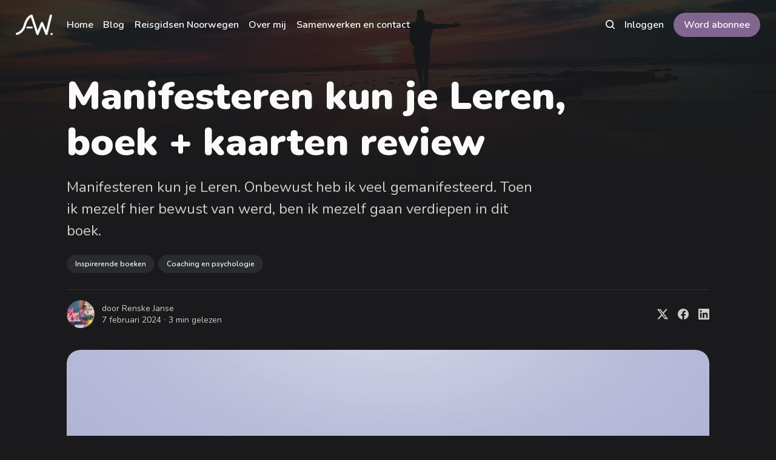

--- FILE ---
content_type: text/html; charset=utf-8
request_url: https://altijdwat.nu/manifesteren-kun-je-leren-willemijn-welten/
body_size: 12701
content:
<!DOCTYPE html>
<html lang="nl" class="dark-mode">
	<head>
		<meta charset="utf-8">
		<meta http-equiv="X-UA-Compatible" content="IE=edge">
		<title>Manifesteren kun je Leren, boek + kaarten review</title>
		<meta name="HandheldFriendly" content="True">
		<meta name="viewport" content="width=device-width, initial-scale=1">
		








<link rel="preconnect" href="https://fonts.googleapis.com"> 
<link rel="preconnect" href="https://fonts.gstatic.com" crossorigin>
<link rel="preload" as="style" href="https://fonts.googleapis.com/css2?family=Nunito:ital,wght@0,400;0,600;0,900;1,400;1,600;1,900&display=swap">
<link rel="stylesheet" href="https://fonts.googleapis.com/css2?family=Nunito:ital,wght@0,400;0,600;0,900;1,400;1,600;1,900&display=swap">









		<link rel="stylesheet" type="text/css" href="/assets/css/screen.css?v=3968bcfdd3">
		<style>
:root {
	--font-family-one: 'Nunito', sans-serif;
	--font-weight-one-light: 400;
	--font-weight-one-bold: 900;

	--font-family-two: 'Nunito', sans-serif;
	--font-weight-two-bold: 900;

	--font-family-three: 'Nunito', sans-serif;
	--font-weight-three-regular: 400;
	--font-weight-three-medium: 600;
	--font-weight-three-bold: 900;
}
</style>

		<script>
		/* getContrast.js
		––––––––––––––––––––––––––––––––––––––––––––––––––––
		Website : vanillajstoolkit.com/helpers/getcontrast/
		Authors : Chris Ferdinandi & Brian Suda
		License : MIT
		–––––––––––––––––––––––––––––––––––––––––––––––––––– */
		function getContrast(t){"use strict";return"#"===t.slice(0,1)&&(t=t.slice(1)),3===t.length&&(t=t.split("").map(function(t){return t+t}).join("")),(299*parseInt(t.substr(0,2),16)+587*parseInt(t.substr(2,2),16)+114*parseInt(t.substr(4,2),16))/1000>=128?"no-white-text":"is-white-text"}
		</script>
		<meta name="description" content="Manifesteren kun je Leren. Onbewust heb ik veel gemanifesteerd. Toen ik mezelf hier bewust van werd, ben ik mezelf gaan verdiepen in dit boek.">
    <link rel="icon" href="https://altijdwat.nu/content/images/size/w256h256/2022/12/wit.png" type="image/png">
    <link rel="canonical" href="https://altijdwat.nu/manifesteren-kun-je-leren-willemijn-welten/">
    <meta name="referrer" content="no-referrer-when-downgrade">
    
    <meta property="og:site_name" content="AltijdWat">
    <meta property="og:type" content="article">
    <meta property="og:title" content="Manifesteren kun je Leren, boek + kaarten review">
    <meta property="og:description" content="Manifesteren kun je Leren. Onbewust heb ik veel gemanifesteerd. Toen ik mezelf hier bewust van werd, ben ik mezelf gaan verdiepen in dit boek.">
    <meta property="og:url" content="https://altijdwat.nu/manifesteren-kun-je-leren-willemijn-welten/">
    <meta property="og:image" content="https://altijdwat.nu/content/images/2024/02/1200x8001.jpg">
    <meta property="article:published_time" content="2024-02-07T09:39:02.000Z">
    <meta property="article:modified_time" content="2025-02-13T09:03:44.000Z">
    <meta property="article:tag" content="Inspirerende boeken">
    <meta property="article:tag" content="Coaching en psychologie">
    
    <meta name="twitter:card" content="summary_large_image">
    <meta name="twitter:title" content="Manifesteren kun je Leren, boek + kaarten review">
    <meta name="twitter:description" content="Manifesteren kun je Leren. Onbewust heb ik veel gemanifesteerd. Toen ik mezelf hier bewust van werd, ben ik mezelf gaan verdiepen in dit boek.">
    <meta name="twitter:url" content="https://altijdwat.nu/manifesteren-kun-je-leren-willemijn-welten/">
    <meta name="twitter:image" content="https://altijdwat.nu/content/images/2024/02/1200x8001.jpg">
    <meta name="twitter:label1" content="Written by">
    <meta name="twitter:data1" content="Renske Janse">
    <meta name="twitter:label2" content="Filed under">
    <meta name="twitter:data2" content="Inspirerende boeken, Coaching en psychologie">
    <meta property="og:image:width" content="1200">
    <meta property="og:image:height" content="800">
    
    <script type="application/ld+json">
{
    "@context": "https://schema.org",
    "@type": "Article",
    "publisher": {
        "@type": "Organization",
        "name": "AltijdWat",
        "url": "https://altijdwat.nu/",
        "logo": {
            "@type": "ImageObject",
            "url": "https://altijdwat.nu/content/images/2022/12/logo.png"
        }
    },
    "author": {
        "@type": "Person",
        "name": "Renske Janse",
        "image": {
            "@type": "ImageObject",
            "url": "https://altijdwat.nu/content/images/2025/02/IMG_8149-Verbeterd-NR.jpg",
            "width": 1200,
            "height": 800
        },
        "url": "https://altijdwat.nu/author/renske/",
        "sameAs": [
            "http://www.interikleur.com"
        ]
    },
    "headline": "Manifesteren kun je Leren, boek + kaarten review",
    "url": "https://altijdwat.nu/manifesteren-kun-je-leren-willemijn-welten/",
    "datePublished": "2024-02-07T09:39:02.000Z",
    "dateModified": "2025-02-13T09:03:44.000Z",
    "image": {
        "@type": "ImageObject",
        "url": "https://altijdwat.nu/content/images/2024/02/1200x8001.jpg",
        "width": 1200,
        "height": 800
    },
    "keywords": "Inspirerende boeken, Coaching en psychologie",
    "description": "Manifesteren kun je Leren. Onbewust heb ik veel gemanifesteerd. Toen ik mezelf hier bewust van werd, ben ik mezelf gaan verdiepen in dit boek.",
    "mainEntityOfPage": "https://altijdwat.nu/manifesteren-kun-je-leren-willemijn-welten/"
}
    </script>

    <meta name="generator" content="Ghost 5.76">
    <link rel="alternate" type="application/rss+xml" title="AltijdWat" href="https://altijdwat.nu/rss/">
    <script defer src="https://cdn.jsdelivr.net/ghost/portal@~2.37/umd/portal.min.js" data-i18n="true" data-ghost="https://altijdwat.nu/" data-key="1da15bd0a4c81bf22055479b7f" data-api="https://altijdwat.nu/ghost/api/content/" crossorigin="anonymous"></script><style id="gh-members-styles">.gh-post-upgrade-cta-content,
.gh-post-upgrade-cta {
    display: flex;
    flex-direction: column;
    align-items: center;
    font-family: -apple-system, BlinkMacSystemFont, 'Segoe UI', Roboto, Oxygen, Ubuntu, Cantarell, 'Open Sans', 'Helvetica Neue', sans-serif;
    text-align: center;
    width: 100%;
    color: #ffffff;
    font-size: 16px;
}

.gh-post-upgrade-cta-content {
    border-radius: 8px;
    padding: 40px 4vw;
}

.gh-post-upgrade-cta h2 {
    color: #ffffff;
    font-size: 28px;
    letter-spacing: -0.2px;
    margin: 0;
    padding: 0;
}

.gh-post-upgrade-cta p {
    margin: 20px 0 0;
    padding: 0;
}

.gh-post-upgrade-cta small {
    font-size: 16px;
    letter-spacing: -0.2px;
}

.gh-post-upgrade-cta a {
    color: #ffffff;
    cursor: pointer;
    font-weight: 500;
    box-shadow: none;
    text-decoration: underline;
}

.gh-post-upgrade-cta a:hover {
    color: #ffffff;
    opacity: 0.8;
    box-shadow: none;
    text-decoration: underline;
}

.gh-post-upgrade-cta a.gh-btn {
    display: block;
    background: #ffffff;
    text-decoration: none;
    margin: 28px 0 0;
    padding: 8px 18px;
    border-radius: 4px;
    font-size: 16px;
    font-weight: 600;
}

.gh-post-upgrade-cta a.gh-btn:hover {
    opacity: 0.92;
}</style>
    <script defer src="https://cdn.jsdelivr.net/ghost/sodo-search@~1.1/umd/sodo-search.min.js" data-key="1da15bd0a4c81bf22055479b7f" data-styles="https://cdn.jsdelivr.net/ghost/sodo-search@~1.1/umd/main.css" data-sodo-search="https://altijdwat.nu/" crossorigin="anonymous"></script>
    
    <link href="https://altijdwat.nu/webmentions/receive/" rel="webmention">
    <script defer src="/public/cards.min.js?v=3968bcfdd3"></script>
    <link rel="stylesheet" type="text/css" href="/public/cards.min.css?v=3968bcfdd3">
    <script defer src="/public/member-attribution.min.js?v=3968bcfdd3"></script>
    <!-- Google tag (gtag.js) -->
<meta name="p:domain_verify" content="e11b0608f5c65cab1810db77f77956cf"/>
<script async src="https://www.googletagmanager.com/gtag/js?id=G-4PKKQDV8R8"></script>
<script>
  window.dataLayer = window.dataLayer || [];
  function gtag(){dataLayer.push(arguments);}
  gtag('js', new Date());

  gtag('config', 'G-4PKKQDV8R8');
</script>

<style>
    .tip {
        padding: 20px;
        border: 1px solid var(--ghost-accent-color);
        border-radius: calc(var(--border-radius) / 1.2);
        background-color: var(--color-two);
    }
    .tip span {
   		color: var(--ghost-accent-color);
   		font-weight: var(--font-weight-one-extra-bold);
    }
    
    @media only screen and (max-width: 600px) {
  body {
.kg-header-card.kg-size-large h2.kg-header-card-header {
    font-size: 2em;
  }
}
        
.h2.item-title {
    font-size: 2.3rem;
    margin-top: 0;
}
    
    
</style>

<meta name="49356342948b726" content="b5cf86d212c793fdfc00db59aaaa78db" />

<script type="text/javascript">
    (function(c,l,a,r,i,t,y){
        c[a]=c[a]||function(){(c[a].q=c[a].q||[]).push(arguments)};
        t=l.createElement(r);t.async=1;t.src="https://www.clarity.ms/tag/"+i;
        y=l.getElementsByTagName(r)[0];y.parentNode.insertBefore(t,y);
    })(window, document, "clarity", "script", "fou3bn6cn8");
</script><style>:root {--ghost-accent-color: #836690;}</style>
	</head>
	<body class="post-template tag-inspirerende-boeken tag-coaching-en-psychologie">
		<script>!function(){"use strict";const t=document.body,o=getComputedStyle(t).getPropertyValue("--ghost-accent-color").trim();o&&t.classList.add(getContrast(o))}();</script>
		<div class="global-wrap">
			<div class="global-cover" style="background-image:url(/content/images/size/w1600/2024/02/mohamed-nohassi-odxB5oIG_iA-unsplash.jpg)"></div>

			<div class="global-content">
				<header class="header-section">
	<div class="header-wrap">
		<div class="header-logo global-logo is-header">	<a href="https://altijdwat.nu" class="is-logo"><img src="https://altijdwat.nu/content/images/2022/12/logo.png" alt="AltijdWat home"></a>
</div>
		<div class="header-nav">
			<span class="header-search search-open is-mobile"><svg role="img" viewBox="0 0 24 24" xmlns="http://www.w3.org/2000/svg"><path d="M16.877 18.456l5.01 5.011c.208.197.484.308.771.308a1.118 1.118 0 00.809-1.888l-5.011-5.01c3.233-4.022 2.983-9.923-.746-13.654l-.291-.29a.403.403 0 00-.095-.075C13.307-.77 7.095-.649 3.223 3.223c-3.997 3.998-3.997 10.489 0 14.485 3.731 3.731 9.633 3.981 13.654.748zm-.784-13.617a7.96 7.96 0 010 11.254 7.961 7.961 0 01-11.253 0 7.96 7.96 0 010-11.254 7.961 7.961 0 0111.253 0z"/></svg>
</span>
			<input id="toggle" class="header-checkbox" type="checkbox">
			<label class="header-toggle" for="toggle">
				<span>
					<span class="bar"></span>
					<span class="bar"></span>
					<span class="bar"></span>
				</span>
			</label>
			<nav>
<ul>
	<li><a href="https://altijdwat.nu/">Home</a></li>
	<li><a href="https://altijdwat.nu/blog/">Blog</a></li>
	<li><a href="https://altijdwat.nu/reisgids-rondreis-noorwegen/">Reisgidsen Noorwegen</a></li>
	<li><a href="https://altijdwat.nu/over-mij/">Over mij</a></li>
	<li><a href="https://altijdwat.nu/samenwerken-contact/">Samenwerken en contact</a></li>
</ul>
<ul>
	<li class="header-search search-open is-desktop"><svg role="img" viewBox="0 0 24 24" xmlns="http://www.w3.org/2000/svg"><path d="m16.822 18.813 4.798 4.799c.262.248.61.388.972.388.772-.001 1.407-.637 1.407-1.409 0-.361-.139-.709-.387-.971l-4.799-4.797c3.132-4.108 2.822-10.005-.928-13.756l-.007-.007-.278-.278a.6985.6985 0 0 0-.13-.107C13.36-1.017 7.021-.888 3.066 3.067c-4.088 4.089-4.088 10.729 0 14.816 3.752 3.752 9.65 4.063 13.756.93Zm-.965-13.719c2.95 2.953 2.95 7.81 0 10.763-2.953 2.949-7.809 2.949-10.762 0-2.951-2.953-2.951-7.81 0-10.763 2.953-2.95 7.809-2.95 10.762 0Z"/></svg>
</li>
	<li class="signin"><a href="https://altijdwat.nu/signin/">Inloggen</a></li>
<li class="signup"><a href="https://altijdwat.nu/signup/" class="global-button">Word abonnee</a></li>
</ul>
</nav>
		</div>
	</div>
</header>				<main class="global-main">
					<progress class="post-progress"></progress>
<article class="post-section is-sidebar">
	<div class="post-header">
	<div class="post-header-wrap global-padding">
		<div class="post-header-content">
			
			<h1 class="post-title global-title">Manifesteren kun je Leren, boek + kaarten review</h1>
			<p class="post-excerpt global-excerpt">Manifesteren kun je Leren. Onbewust heb ik veel gemanifesteerd. Toen ik mezelf hier bewust van werd, ben ik mezelf gaan verdiepen in dit boek.</p>
			<div class="post-tags global-tags"><a href="/tag/inspirerende-boeken/">Inspirerende boeken</a><a href="/tag/coaching-en-psychologie/">Coaching en psychologie</a></div>
			<div class="post-meta-wrap">
				<div class="global-meta is-full-meta is-post">
	<div class="global-meta-wrap">
		<div>
			<a href="/author/renske/" class="global-meta-avatar is-image global-image">
				<img src="/content/images/size/w300/2025/02/IMG_8149-Verbeterd-NR.jpg" alt="Renske Janse" loading="lazy">			</a>
		</div>
	</div>
	<div class="global-meta-content">
		<div>
			door
			<a href="/author/renske/">Renske Janse</a>
		</div>
		<time datetime="2024-02-07"><span>7 februari 2024 ∙ </span>3 min gelezen</time>
	</div>
</div>
					<div class="post-share-wrap">
		<a href="https://twitter.com/intent/tweet?text=Manifesteren%20kun%20je%20Leren%2C%20boek%20%2B%20kaarten%20review&amp;url=https://altijdwat.nu/manifesteren-kun-je-leren-willemijn-welten/" target="_blank" rel="noopener" aria-label="Share on X"><svg role="img" viewBox="0 0 24 24" xmlns="http://www.w3.org/2000/svg"><path d="M18.901 1.153h3.68l-8.04 9.19L24 22.846h-7.406l-5.8-7.584-6.638 7.584H.474l8.6-9.83L0 1.154h7.594l5.243 6.932ZM17.61 20.644h2.039L6.486 3.24H4.298Z"/></svg></a>
		<a href="https://www.facebook.com/sharer/sharer.php?u=https://altijdwat.nu/manifesteren-kun-je-leren-willemijn-welten/" target="_blank" rel="noopener" aria-label="Share on Facebook"><svg role="img" viewBox="0 0 24 24" xmlns="http://www.w3.org/2000/svg"><path d="M23.9981 11.9991C23.9981 5.37216 18.626 0 11.9991 0C5.37216 0 0 5.37216 0 11.9991C0 17.9882 4.38789 22.9522 10.1242 23.8524V15.4676H7.07758V11.9991H10.1242V9.35553C10.1242 6.34826 11.9156 4.68714 14.6564 4.68714C15.9692 4.68714 17.3424 4.92149 17.3424 4.92149V7.87439H15.8294C14.3388 7.87439 13.8739 8.79933 13.8739 9.74824V11.9991H17.2018L16.6698 15.4676H13.8739V23.8524C19.6103 22.9522 23.9981 17.9882 23.9981 11.9991Z"/></svg></a>
		<a href="https://www.linkedin.com/shareArticle?mini=true&amp;title=Manifesteren%20kun%20je%20Leren%2C%20boek%20%2B%20kaarten%20review&amp;url=https://altijdwat.nu/manifesteren-kun-je-leren-willemijn-welten/" target="_blank" rel="noopener" aria-label="Share on Linkedin"><svg role="img" viewBox="0 0 24 24" xmlns="http://www.w3.org/2000/svg"><path d="M20.447 20.452h-3.554v-5.569c0-1.328-.027-3.037-1.852-3.037-1.853 0-2.136 1.445-2.136 2.939v5.667H9.351V9h3.414v1.561h.046c.477-.9 1.637-1.85 3.37-1.85 3.601 0 4.267 2.37 4.267 5.455v6.286zM5.337 7.433c-1.144 0-2.063-.926-2.063-2.065 0-1.138.92-2.063 2.063-2.063 1.14 0 2.064.925 2.064 2.063 0 1.139-.925 2.065-2.064 2.065zm1.782 13.019H3.555V9h3.564v11.452zM22.225 0H1.771C.792 0 0 .774 0 1.729v20.542C0 23.227.792 24 1.771 24h20.451C23.2 24 24 23.227 24 22.271V1.729C24 .774 23.2 0 22.222 0h.003z"/></svg></a>
	</div>
			</div>
		</div>
		<div class="post-header-image">
			<figure>
				<div class="global-image global-image-orientation global-radius is-natural">
				<img srcset="/content/images/size/w300/2024/02/1200x8001.jpg 300w, 
			 /content/images/size/w600/2024/02/1200x8001.jpg 600w,
			 /content/images/size/w1200/2024/02/1200x8001.jpg 1200w,
			 /content/images/size/w2000/2024/02/1200x8001.jpg 2000w"
	 sizes="(max-width:480px) 300px, (max-width:768px) 600px, (max-width:1024px) 1200px, 2000px"
	 src="/content/images/size/w2000/2024/02/1200x8001.jpg"
	 alt="Manifesteren kun je Leren, boek + kaarten">				</div>
			</figure>
		</div>
	</div>
</div>	<div class="post-wrap global-padding">
		<div class="post-sidebar">
		<div class="is-authors">
	<small class="global-subtitle">Geschreven door</small>
	<a href="/author/renske/">
		<img src="/content/images/size/w300/2025/02/IMG_8149-Verbeterd-NR.jpg" alt="" loading="lazy">		<div>
			<h3 class="post-sidebar-title">Renske Janse</h3>
			<p>Creatief, ondernemend en AltijdWat positieve inspiratie te delen. Van reisgidsen maken tot interieuradvies geven, ik geniet ervan om te creëren en anderen te inspireren.</p>
		</div>
	</a>
</div>
<div class="is-featured">
	<small class="global-subtitle">Renske&#x27;s keuze</small>
	<a href="/hoogbegaafd-happy-e-book-vol-handvatten-en-tips-voor-ouders/">
		<img src="/content/images/size/w300/2025/04/Hoogbegaafd---Happy-e-book-4.png" alt="" loading="lazy">		<div>
			<h3 class="post-sidebar-title">E-book: Hoogbegaafd &amp; Happy: handvatten en tips voor ouders</h3>
		</div>
	</a>
	<a href="/reisgids-rondreis-noorwegen-oslo-bergen-stavanger/">
		<img src="/content/images/size/w300/2025/06/Reisgids-rondreis-door-Noorwegen-Steden-en-Natuur-1.jpg" alt="" loading="lazy">		<div>
			<h3 class="post-sidebar-title">Reisgids Rondreis door Noorwegen: Steden en Natuur - met korting!</h3>
		</div>
	</a>
	<a href="/dobbelspel-sinterklaas-kerst-downloaden/">
		<img src="/content/images/size/w300/2023/12/IMG_7374-Verbeterd-NR.jpg" alt="" loading="lazy">		<div>
			<h3 class="post-sidebar-title">Dobbelspel met Sinterklaas of Kerst: meteen downloaden!</h3>
		</div>
	</a>
</div>
			<div class="subscribe-form global-radius is-sticky">
		<div class="global-dynamic-color">
			<small class="global-subtitle">Nieuwsbrief</small>
			<h3 class="subscribe-title">Ontvang de nieuwste berichten rechtstreeks in je inbox.</h3>
		</div>
		<div class="subscribe-wrap">
			<form data-members-form="subscribe" data-members-autoredirect="false">
				<input data-members-email type="email" placeholder="jouw e-mailadres" aria-label="jouw e-mailadres" required>
				<button class="global-button no-color" type="submit">Abonneren</button>
			</form>
			<div class="subscribe-alert global-dynamic-color">
				<span class="alert-loading global-alert">Het verwerken van uw aanvraag</span>
				<span class="alert-success global-alert">Controleer uw inbox en klik op de link om uw inschrijving te bevestigen.</span>
				<span class="alert-error global-alert">Er is een fout opgetreden bij het verzenden van de e-mail</span>
			</div>
		</div>
	</div>
		</div>
		<div class="post-content">
			<h2 id="manifesteren-kun-je-leren">Manifesteren kun je leren</h2><p>Opeens werd ik getriggerd om het boek <a href="https://partner.bol.com/click/click?p=2&amp;t=url&amp;s=1285351&amp;f=TXL&amp;url=https%3A%2F%2Fwww.bol.com%2Fnl%2Fnl%2Fp%2Fmanifesteren-kun-je-leren%2F9300000039903460%2F&amp;name=Manifesteren%20kun%20je%20leren%2C%20Willemijn%20Welten">Manifesteren kun je Leren</a> te lezen. Het woord <em>Manifesteren</em> kwam wel eens langs en het greep mijn aandacht meer dan ooit te voren. Juist doordat ik heel erg geloof in werken vanuit intrinsieke motivatie, wilde ik mezelf nog meer verdiepen in het fenomeen <em>Manifesteren. </em>Want wat is manifesteren en wat heeft dit te maken met werken vanuit intrinsieke motivatie?</p><div class="kg-card kg-button-card kg-align-center"><a href="https://partner.bol.com/click/click?p=2&amp;t=url&amp;s=1285351&amp;f=TXL&amp;url=https%3A%2F%2Fwww.bol.com%2Fnl%2Fnl%2Fp%2Fmanifesteren-kun-je-leren%2F9300000039903460%2F&amp;name=Manifesteren%20kun%20je%20leren%2C%20Willemijn%20Welten" class="kg-btn kg-btn-accent">Koop hier het boek Manifesteren kun je Leren</a></div><h2 id="wat-is-manifesteren">Wat is manifesteren?</h2><p>Manifesteren is een proces waarbij je bewust je gedachten, gevoelens en overtuigingen richt op het aantrekken van bepaalde ervaringen, doelen of situaties in je leven. Het is gebaseerd op het idee dat de kracht van de geest invloed kan hebben op de fysieke realiteit. Manifesteren gaat om positief denken, visualisatie en het formuleren van positieve affirmaties.</p><p>Manifesteren kan worden toegepast op verschillende aspecten van het leven, zoals <strong>carrière</strong>, gezondheid, relaties en persoonlijke groei. Door te manifesteren met positieve gedachten en een sterke intentie, zul je energie aantrekken die nodig is om het gewenste resultaat te bereiken.</p><h2 id="onbewust-manifesteren">Onbewust manifesteren</h2><p>Ik geloof dus heel erg in werken vanuit intrinsieke motivatie. Ik heb een tamelijk chaotische loopbaan gehad. Terwijl ik tot mijn 30e onwetend was over mijn <a href="https://altijdwat.nu/tag/hoogbegaafdheid/">hoogbegaafdheid</a>, merkte ik wel altijd op dat ik snel uitgekeken raakte op een baan. In begon vol goede moed, vond het leuk zolang ik veel nieuws kon leren maar zodra ik mijn werkzaamheden onder de knie had besloot ik mijn pijlen weer ergens anders op te richten. Opvallend is dat ik altijd vol vertrouwen, keer op keer, ontslag nam zonder nog zicht te hebben op een nieuwe functie. Nu geloof ik dat ik, dankzij dat volste vertrouwen, onbewust manifesteerde naar een nieuwe baan die op dat moment beter bij mij zou passen. Steeds weer kwam er binnen no-time een nieuwe baan op mijn pad. Werken vanuit intrinsieke motivatie is voor mij een heilig goed en dat zit er zo vast in dat ik mezelf open stel voor opdrachten waar ik oprecht enthousiast van word.</p><h3 id="altijdwat-manifesteren">AltijdWat manifesteren</h3><p>Ruim een jaar geleden merkte ik dat ik heel erg aan het manifesteren was, zonder dat ik mezelf daar heel bewust van was. Ik wist wel globaal wat manifesteren was, maar ik had mezelf er niet erg in verdiept. Op dat moment bestond mijn bedrijf <a href="https://interikleur.com/">Interikleur</a> 1,5 jaar. Mijn werkzaamheden als interieurstylist en -blogger vond ik prachtig maar toch miste ik iets: Voor de zoveelste keer merkte ik dat ik toe was aan nieuwe uitdagingen maar ik kon maar niet bedenken <em>wat dan. </em>En opeens was het er. Het platform waar je deze blog op leest. <em>Zomaar</em> stond ik op met het idee om een positief platform te maken waar <em>AltijdWat</em> leuks te lezen is. Zelfs de naam van mijn platform kreeg ik cadeau. Hier gingen geen brainstormsessies aan vooraf. Ik wist: het is <em>AltijdWat</em> en zo gaat mijn tweede website heten.</p><p>AltijdWat heeft zoveel deuren voor mij geopend. Dankzij dit platform heb ik heel veel toffe bedrijven leren kennen, schitterende uitjes mogen doen met mijn gezin, ik kreeg de inspiratie om reisgidsen te gaan maken en zodoende heb ik in nog geen jaar tijd 4 reisgidsen geschreven die inmiddels dagelijks(!) worden verkocht. AltijdWat geeft mij de creatieve vrijheid waar ik altijd naar verlangd heb en zorgt voor een constante stroom aan verschillende opdrachten waardoor de verveling geen kans heeft om toe te slaan.</p><figure class="kg-card kg-image-card"><img src="https://media.s-bol.com/2OJNzNAy7wNJ/VAprVJW/806x1200.jpg" class="kg-image" alt="Manifesteren kun je leren - Willemijn Welten" loading="lazy" width="806" height="1200"></figure><h2 id="ga-ook-leren-manifesteren-met-het-boek-manifesteren-kun-je-leren">Ga ook leren manifesteren met het boek Manifesteren kun je Leren</h2><p>Doordat ik merkte dat ik AltijdWat ook gemanifesteerd had, wilde ik nog veel meer leren over dit fenomeen. De titel "<em>Manifesteren kun je Leren"</em> zong al een tijdje door mijn hoofd en toen ik dit boek zag langskomen, greep ik het met beide handen aan. Willemijn Welten weet als geen ander uit te leggen hoe je manifestaties kunt integreren in je leven. Het boek leest heel fijn weg, geeft concrete tips zodat je zelf meteen aan de slag kunt met het manifesteren van jouw mooiste leven.</p><div class="kg-card kg-button-card kg-align-center"><a href="https://partner.bol.com/click/click?p=2&amp;t=url&amp;s=1285351&amp;f=TXL&amp;url=https%3A%2F%2Fwww.bol.com%2Fnl%2Fnl%2Fp%2Fmanifesteren-kun-je-leren%2F9300000039903460%2F&amp;name=Manifesteren%20kun%20je%20leren%2C%20Willemijn%20Welten" class="kg-btn kg-btn-accent">Koop hier het boek</a></div><h3 id="manifesteren-kun-je-leren-kaartendeck">Manifesteren kun je Leren Kaartendeck</h3><p>Het boek heeft mij geënthousiasmeerd nog meer bezig te gaan met manifesteren, nog bewuster. Door mezelf dagelijks te herinneren aan manifesteren, kan ik het nog beter implementeren in mijn leven. Maar hoe doe je dat? Heel simpel! Met het <a href="https://partner.bol.com/click/click?p=2&amp;t=url&amp;s=1285351&amp;f=TXL&amp;url=https%3A%2F%2Fwww.bol.com%2Fnl%2Fnl%2Fp%2Fmanifesteren-kun-je-leren-kaartendeck%2F9300000040812976%2F&amp;name=Manifesteren%20kun%20je%20leren%20Kaartendeck%2C%20Willemi...">Manifesteren kun je Leren Kaartendeck</a>! Dit kaartendeck ligt op mijn bureau, waar ik iedere dag aan plaatsneem. Elke ochtend trek ik een kaart die ik in de mooie houten houder zet. Zo ben ik mezelf niet alleen bewust van de tekst op de getrokken kaart, maar ook van manifestaties die ik zelf het universum in heb gestuurd wat vertrouwen geeft in het uitkomen van deze dromen.</p><figure class="kg-card kg-image-card"><img src="https://media.s-bol.com/RkLZ5OkDZlRK/wVDDMoM/1200x800.jpg" class="kg-image" alt="Manifesteren kun je leren Kaartendeck" loading="lazy" width="1200" height="800"></figure><div class="kg-card kg-button-card kg-align-center"><a href="https://www.filify.co/SH5Fg" class="kg-btn kg-btn-accent">Luister het boek gratis op Storytel via deze link (30 dagen geldig)</a></div>
			<div class="post-share">
	<div class="post-share-wrap">
		<a href="https://twitter.com/intent/tweet?text=Manifesteren%20kun%20je%20Leren%2C%20boek%20%2B%20kaarten%20review&amp;url=https://altijdwat.nu/manifesteren-kun-je-leren-willemijn-welten/" target="_blank" rel="noopener" aria-label="Share on X"><svg role="img" viewBox="0 0 24 24" xmlns="http://www.w3.org/2000/svg"><path d="M18.901 1.153h3.68l-8.04 9.19L24 22.846h-7.406l-5.8-7.584-6.638 7.584H.474l8.6-9.83L0 1.154h7.594l5.243 6.932ZM17.61 20.644h2.039L6.486 3.24H4.298Z"/></svg></a>
		<a href="https://www.facebook.com/sharer/sharer.php?u=https://altijdwat.nu/manifesteren-kun-je-leren-willemijn-welten/" target="_blank" rel="noopener" aria-label="Share on Facebook"><svg role="img" viewBox="0 0 24 24" xmlns="http://www.w3.org/2000/svg"><path d="M23.9981 11.9991C23.9981 5.37216 18.626 0 11.9991 0C5.37216 0 0 5.37216 0 11.9991C0 17.9882 4.38789 22.9522 10.1242 23.8524V15.4676H7.07758V11.9991H10.1242V9.35553C10.1242 6.34826 11.9156 4.68714 14.6564 4.68714C15.9692 4.68714 17.3424 4.92149 17.3424 4.92149V7.87439H15.8294C14.3388 7.87439 13.8739 8.79933 13.8739 9.74824V11.9991H17.2018L16.6698 15.4676H13.8739V23.8524C19.6103 22.9522 23.9981 17.9882 23.9981 11.9991Z"/></svg></a>
		<a href="https://www.linkedin.com/shareArticle?mini=true&amp;title=Manifesteren%20kun%20je%20Leren%2C%20boek%20%2B%20kaarten%20review&amp;url=https://altijdwat.nu/manifesteren-kun-je-leren-willemijn-welten/" target="_blank" rel="noopener" aria-label="Share on Linkedin"><svg role="img" viewBox="0 0 24 24" xmlns="http://www.w3.org/2000/svg"><path d="M20.447 20.452h-3.554v-5.569c0-1.328-.027-3.037-1.852-3.037-1.853 0-2.136 1.445-2.136 2.939v5.667H9.351V9h3.414v1.561h.046c.477-.9 1.637-1.85 3.37-1.85 3.601 0 4.267 2.37 4.267 5.455v6.286zM5.337 7.433c-1.144 0-2.063-.926-2.063-2.065 0-1.138.92-2.063 2.063-2.063 1.14 0 2.064.925 2.064 2.063 0 1.139-.925 2.065-2.064 2.065zm1.782 13.019H3.555V9h3.564v11.452zM22.225 0H1.771C.792 0 0 .774 0 1.729v20.542C0 23.227.792 24 1.771 24h20.451C23.2 24 24 23.227 24 22.271V1.729C24 .774 23.2 0 22.222 0h.003z"/></svg></a>
		<a href="javascript:" class="post-share-link" id="copy" data-clipboard-target="#copy-link" aria-label="Copy link"><svg role="img" viewBox="0 0 33 24" xmlns="http://www.w3.org/2000/svg"><path d="M27.3999996,13.4004128 L21.7999996,13.4004128 L21.7999996,19 L18.9999996,19 L18.9999996,13.4004128 L13.3999996,13.4004128 L13.3999996,10.6006192 L18.9999996,10.6006192 L18.9999996,5 L21.7999996,5 L21.7999996,10.6006192 L27.3999996,10.6006192 L27.3999996,13.4004128 Z M12,20.87 C7.101,20.87 3.13,16.898 3.13,12 C3.13,7.102 7.101,3.13 12,3.13 C12.091,3.13 12.181,3.139 12.272,3.142 C9.866,5.336 8.347,8.487 8.347,12 C8.347,15.512 9.866,18.662 12.271,20.857 C12.18,20.859 12.091,20.87 12,20.87 Z M20.347,0 C18.882,0 17.484,0.276 16.186,0.756 C14.882,0.271 13.473,0 12,0 C5.372,0 0,5.373 0,12 C0,18.628 5.372,24 12,24 C13.471,24 14.878,23.726 16.181,23.242 C17.481,23.724 18.88,24 20.347,24 C26.975,24 32.347,18.628 32.347,12 C32.347,5.373 26.975,0 20.347,0 Z"/></svg></a>
		<small class="share-link-info global-alert">De link is gekopieerd!</small>
	</div>
	<input type="text" value="https://altijdwat.nu/manifesteren-kun-je-leren-willemijn-welten/" id="copy-link" aria-label="Copy link input">
</div>
		</div>
	</div>
</article>
<aside class="navigation-section global-padding">
	<div class="navigation-wrap">
		<a href="/noorwegen-temperatuur-zomer-koud-warm/" class="navigation-next">
			<small class="global-subtitle">Nieuwer bericht</small>
			<div>
				<div class="navigation-image global-image-orientation global-image global-radius is-square">
					<img src="https://images.unsplash.com/photo-1519338381761-c7523edc1f46?crop&#x3D;entropy&amp;cs&#x3D;tinysrgb&amp;fit&#x3D;max&amp;fm&#x3D;jpg&amp;ixid&#x3D;M3wxMTc3M3wwfDF8c2VhcmNofDE5fHxub3J3YXklMjBzdW1tZXJ8ZW58MHx8fHwxNzA3OTE3NDEzfDA&amp;ixlib&#x3D;rb-4.0.3&amp;q&#x3D;80&amp;w&#x3D;300" alt="" loading="lazy">				</div>
				<div class="navigation-title">
					<div><h3>Zomervakantie in Noorwegen, is dat niet koud?!</h3></div>
				</div>
			</div>
		</a>
		<a href="/vakantiepark-leistert-limburg/" class="navigation-prev">
			<small class="global-subtitle">Ouder bericht</small>
			<div>
				<div class="navigation-title">
					<div><h3>Overnachten op vakantiepark de Leistert - Limburg, genieten!</h3></div>
				</div>
				<div class="navigation-image global-image-orientation global-image global-radius is-square">
					<img src="/content/images/size/w300/2024/02/Type-8B---14--1.jpg" alt="" loading="lazy">				</div>
			</div>
		</a>
	</div>
</aside>		<div class="special-section global-padding">
	<small class="global-subtitle">Misschien vind je dit ook leuk</small>
	<div class="special-wrap">
		<article class="item is-special">
	<a href="/omringd-door-idioten-review/" class="item-image global-image global-image-orientation global-radius">
		<img srcset="/content/images/size/w300/2024/07/IMG_2301.jpeg 300w, 
			 /content/images/size/w600/2024/07/IMG_2301.jpeg 600w"
	 sizes="(max-width:480px) 300px, 600px"
	 src="/content/images/size/w600/2024/07/IMG_2301.jpeg"
	 loading="lazy"
	 alt="Omringd door Idioten, de eye-opener die iedereen moet lezen?">
	</a>
	<div class="item-content">
		<h2 class="item-title"><a href="/omringd-door-idioten-review/">Omringd door Idioten, de eye-opener die iedereen moet lezen?</a></h2>
		<div class="global-meta">
	<div class="global-meta-content">
		door
		<a href="/author/renske/">Renske Janse</a>
	</div>
</div>
	</div>
</article>
		<article class="item is-special">
	<a href="/prikkels-bijten-niet-hss-hsp-hoogbegaafdheid/" class="item-image global-image global-image-orientation global-radius">
		<img srcset="/content/images/size/w300/2024/06/550x800.jpg 300w, 
			 /content/images/size/w600/2024/06/550x800.jpg 600w"
	 sizes="(max-width:480px) 300px, 600px"
	 src="/content/images/size/w600/2024/06/550x800.jpg"
	 loading="lazy"
	 alt="Prikkels Bijten Niet - een boek vol herkenning HSS/HSP">
	</a>
	<div class="item-content">
		<h2 class="item-title"><a href="/prikkels-bijten-niet-hss-hsp-hoogbegaafdheid/">Prikkels Bijten Niet - een boek vol herkenning HSS/HSP</a></h2>
		<div class="global-meta">
	<div class="global-meta-content">
		door
		<a href="/author/renske/">Renske Janse</a>
	</div>
</div>
	</div>
</article>
		<article class="item is-special">
	<a href="/recensie-boek-meeste-mensen-deugen-rutger-bregman/" class="item-image global-image global-image-orientation global-radius">
		<img srcset="/content/images/size/w300/2023/10/546x840.jpg 300w, 
			 /content/images/size/w600/2023/10/546x840.jpg 600w"
	 sizes="(max-width:480px) 300px, 600px"
	 src="/content/images/size/w600/2023/10/546x840.jpg"
	 loading="lazy"
	 alt="Recensie boek: &quot;De Meeste Mensen Deugen&quot; van Rutger Bregman">
	</a>
	<div class="item-content">
		<h2 class="item-title"><a href="/recensie-boek-meeste-mensen-deugen-rutger-bregman/">Recensie boek: &quot;De Meeste Mensen Deugen&quot; van Rutger Bregman</a></h2>
		<div class="global-meta">
	<div class="global-meta-content">
		door
		<a href="/author/renske/">Renske Janse</a>
	</div>
</div>
	</div>
</article>
		<article class="item is-special">
	<a href="/recensie-meer-dan-intelligent-hoogbegaafd/" class="item-image global-image global-image-orientation global-radius">
		<img srcset="/content/images/size/w300/2023/10/774x1200.jpg 300w, 
			 /content/images/size/w600/2023/10/774x1200.jpg 600w"
	 sizes="(max-width:480px) 300px, 600px"
	 src="/content/images/size/w600/2023/10/774x1200.jpg"
	 loading="lazy"
	 alt="Recensie boek: Meer dan Intelligent: tip voor hoogbegaafden">
	</a>
	<div class="item-content">
		<h2 class="item-title"><a href="/recensie-meer-dan-intelligent-hoogbegaafd/">Recensie boek: Meer dan Intelligent: tip voor hoogbegaafden</a></h2>
		<div class="global-meta">
	<div class="global-meta-content">
		door
		<a href="/author/renske/">Renske Janse</a>
	</div>
</div>
	</div>
</article>
		<article class="item is-special">
	<a href="/boekrecensie-steeds-leuker-jelle-hermus/" class="item-image global-image global-image-orientation global-radius">
		<img srcset="/content/images/size/w300/2023/05/9A75E1A7-35A0-4C11-8A4A-2521473C2F80_1_102_a.jpeg 300w, 
			 /content/images/size/w600/2023/05/9A75E1A7-35A0-4C11-8A4A-2521473C2F80_1_102_a.jpeg 600w"
	 sizes="(max-width:480px) 300px, 600px"
	 src="/content/images/size/w600/2023/05/9A75E1A7-35A0-4C11-8A4A-2521473C2F80_1_102_a.jpeg"
	 loading="lazy"
	 alt="Recensie Steeds Leuker - Jelle Hermus, voor een leuk leven">
	</a>
	<div class="item-content">
		<h2 class="item-title"><a href="/boekrecensie-steeds-leuker-jelle-hermus/">Recensie Steeds Leuker - Jelle Hermus, voor een leuk leven</a></h2>
		<div class="global-meta">
	<div class="global-meta-content">
		door
		<a href="/author/renske/">Renske Janse</a>
	</div>
</div>
	</div>
</article>
	</div>
</div>
				</main>
				<footer class="footer-section global-footer">
	<div class="global-padding">
	<small class="subscribe-form-subtitle global-subtitle">Nieuwsbrief</small>
	<div class="subscribe-form global-radius">
		<div class="global-dynamic-color">
			<h3 class="subscribe-title">Ontvang de nieuwste berichten rechtstreeks in je inbox.</h3>
		</div>
		<div class="subscribe-wrap">
			<form data-members-form="subscribe" data-members-autoredirect="false">
				<input data-members-email type="email" placeholder="jouw e-mailadres" aria-label="jouw e-mailadres" required>
				<button class="global-button no-color" type="submit">Abonneren</button>
			</form>
			<div class="subscribe-alert global-dynamic-color">
				<span class="alert-loading global-alert">Het verwerken van uw aanvraag</span>
				<span class="alert-success global-alert">Controleer uw inbox en klik op de link om uw inschrijving te bevestigen.</span>
				<span class="alert-error global-alert">Er is een fout opgetreden bij het verzenden van de e-mail</span>
			</div>
		</div>
	</div>
</div>
	<div class="footer-wrap global-padding">
		<div class="footer-content">
			<div class="footer-logo-wrap">
				<div class="global-logo is-footer">	<a href="https://altijdwat.nu" class="is-logo"><img src="https://altijdwat.nu/content/images/2022/12/logo.png" alt="AltijdWat home"></a>
</div>
				<p class="footer-description">AltijdWat: inspiratie en positiviteit voor jou</p>
			</div>
			<div class="footer-subscribe">
	<a href="https://altijdwat.nu/signup/" class="global-button">Abonnee worden →</a>
	<small>Ontvang de nieuwste berichten rechtstreeks in je inbox.</small>
</div>
		</div>
		<div class="footer-nav">
			<div class="footer-nav-column is-social">
				<small>Social media</small>
				<ul>
					

<li><a href="https://instagram.com/interikleur" target="_blank" rel="noopener"><svg role="img" viewBox="0 0 24 24" xmlns="http://www.w3.org/2000/svg"><path d="M12 0C8.74 0 8.333.015 7.053.072 5.775.132 4.905.333 4.14.63c-.789.306-1.459.717-2.126 1.384S.935 3.35.63 4.14C.333 4.905.131 5.775.072 7.053.012 8.333 0 8.74 0 12s.015 3.667.072 4.947c.06 1.277.261 2.148.558 2.913.306.788.717 1.459 1.384 2.126.667.666 1.336 1.079 2.126 1.384.766.296 1.636.499 2.913.558C8.333 23.988 8.74 24 12 24s3.667-.015 4.947-.072c1.277-.06 2.148-.262 2.913-.558.788-.306 1.459-.718 2.126-1.384.666-.667 1.079-1.335 1.384-2.126.296-.765.499-1.636.558-2.913.06-1.28.072-1.687.072-4.947s-.015-3.667-.072-4.947c-.06-1.277-.262-2.149-.558-2.913-.306-.789-.718-1.459-1.384-2.126C21.319 1.347 20.651.935 19.86.63c-.765-.297-1.636-.499-2.913-.558C15.667.012 15.26 0 12 0zm0 2.16c3.203 0 3.585.016 4.85.071 1.17.055 1.805.249 2.227.415.562.217.96.477 1.382.896.419.42.679.819.896 1.381.164.422.36 1.057.413 2.227.057 1.266.07 1.646.07 4.85s-.015 3.585-.074 4.85c-.061 1.17-.256 1.805-.421 2.227-.224.562-.479.96-.899 1.382-.419.419-.824.679-1.38.896-.42.164-1.065.36-2.235.413-1.274.057-1.649.07-4.859.07-3.211 0-3.586-.015-4.859-.074-1.171-.061-1.816-.256-2.236-.421-.569-.224-.96-.479-1.379-.899-.421-.419-.69-.824-.9-1.38-.165-.42-.359-1.065-.42-2.235-.045-1.26-.061-1.649-.061-4.844 0-3.196.016-3.586.061-4.861.061-1.17.255-1.814.42-2.234.21-.57.479-.96.9-1.381.419-.419.81-.689 1.379-.898.42-.166 1.051-.361 2.221-.421 1.275-.045 1.65-.06 4.859-.06l.045.03zm0 3.678c-3.405 0-6.162 2.76-6.162 6.162 0 3.405 2.76 6.162 6.162 6.162 3.405 0 6.162-2.76 6.162-6.162 0-3.405-2.76-6.162-6.162-6.162zM12 16c-2.21 0-4-1.79-4-4s1.79-4 4-4 4 1.79 4 4-1.79 4-4 4zm7.846-10.405c0 .795-.646 1.44-1.44 1.44-.795 0-1.44-.646-1.44-1.44 0-.794.646-1.439 1.44-1.439.793-.001 1.44.645 1.44 1.439z"/></svg>Instagram</a></li>
<li><a href="https://nl.pinterest.com/AltijdWat_nu/" target="_blank" rel="noopener"><svg role="img" viewBox="0 0 24 24" xmlns="http://www.w3.org/2000/svg"><path d="M12.017 0C5.396 0 .029 5.367.029 11.987c0 5.079 3.158 9.417 7.618 11.162-.105-.949-.199-2.403.041-3.439.219-.937 1.406-5.957 1.406-5.957s-.359-.72-.359-1.781c0-1.663.967-2.911 2.168-2.911 1.024 0 1.518.769 1.518 1.688 0 1.029-.653 2.567-.992 3.992-.285 1.193.6 2.165 1.775 2.165 2.128 0 3.768-2.245 3.768-5.487 0-2.861-2.063-4.869-5.008-4.869-3.41 0-5.409 2.562-5.409 5.199 0 1.033.394 2.143.889 2.741.099.12.112.225.085.345-.09.375-.293 1.199-.334 1.363-.053.225-.172.271-.401.165-1.495-.69-2.433-2.878-2.433-4.646 0-3.776 2.748-7.252 7.92-7.252 4.158 0 7.392 2.967 7.392 6.923 0 4.135-2.607 7.462-6.233 7.462-1.214 0-2.354-.629-2.758-1.379l-.749 2.848c-.269 1.045-1.004 2.352-1.498 3.146 1.123.345 2.306.535 3.55.535 6.607 0 11.985-5.365 11.985-11.987C23.97 5.39 18.592.026 11.985.026L12.017 0z"/></svg>Pinterest</a></li>
				</ul>
			</div>
		</div>
		<div class="footer-copyright">
			&copy; <a href="https://altijdwat.nu">AltijdWat</a> 2026.
			Renske Janse
		</div>
	</div>
</footer>			</div>
		</div>
		<div id="notifications" class="global-notification">
	<div class="subscribe">Je hebt je succesvol geabonneerd op AltijdWat</div>
	<div class="signin">Welkom terug! </div>
	<div class="signup">Geweldig! </div>
	<div class="update-email">Succes! </div>
	<div class="expired">Je link is verlopen</div>
	<div class="checkout-success">Succes! </div>
</div>
		<div class="search-section">
	<div class="search-wrap">
		<div class="search-content global-radius">
			<form class="search-form" onsubmit="return false">
				<input class="search-input" type="text" placeholder="Zoekopdracht">
				<div class="search-meta">
					<span class="search-info">Voer minimaal 3 tekens in</span>
					<span class="search-counter is-hide">
						<span>0</span> resultaten voor uw zoekopdracht
					</span>
				</div>
				<span class="search-close"><svg role="img" viewBox="0 0 24 24" xmlns="http://www.w3.org/2000/svg"><path d="M11.997 10.846L1.369.219 1.363.214A.814.814 0 00.818.005.821.821 0 000 .822c0 .201.074.395.208.545l.006.006L10.842 12 .214 22.626l-.006.006a.822.822 0 00-.208.546c0 .447.37.817.818.817a.814.814 0 00.551-.215l10.628-10.627 10.628 10.628.005.005a.816.816 0 001.368-.603.816.816 0 00-.213-.552l-.006-.005L13.151 12l10.63-10.627c.003 0 .004-.003.006-.005A.82.82 0 0024 .817a.817.817 0 00-1.37-.602l-.004.004-10.63 10.627z"/></svg></span>
			</form>
			<div class="search-results global-image"></div>
		</div>
	</div>
	<div class="search-overlay"></div>
</div>
		<script src="/assets/js/global.js?v=3968bcfdd3"></script>
		<script src="/assets/js/post.js?v=3968bcfdd3"></script>
		<script>
!function(){"use strict";const p=new URLSearchParams(window.location.search),isAction=p.has("action"),isStripe=p.has("stripe"),success=p.get("success"),action=p.get("action"),stripe=p.get("stripe"),n=document.getElementById("notifications"),a="is-subscribe",b="is-signin",c="is-signup",f="is-update-email",d="is-expired",e="is-checkout-success";p&&(isAction&&(action=="subscribe"&&success=="true"&&n.classList.add(a),action=="signup-paid"&&success=="true"&&n.classList.add(a),action=="signin"&&success=="true"&&n.classList.add(b),action=="signup"&&success=="true"&&n.classList.add(c),action=="updateEmail"&&success=="true"&&n.classList.add(f),success=="false"&&n.classList.add(d)),isStripe&&stripe=="success"&&n.classList.add(e),(isAction||isStripe)&&setTimeout(function(){window.history.replaceState(null,null,window.location.pathname),n.classList.remove(a,b,c,d,e,f)},5000))}();
</script>

<script>
const options = {
	api:'https://altijdwat.nu/ghost/api/content/posts/?key='+"530ddb225bbc6b88e7a99bb643"+'&limit=all&fields=url,title,feature_image,published_at,custom_excerpt,visibility,html',
	threshold: 0.1,
	ignoreLocation: true,
	keys: ['title','custom_excerpt','html'],
	images: true,
	limit: 30
}
</script>

		<script type="text/javascript">
	var links = document.getElementsByTagName("article")[0].querySelectorAll('a');
    var a = new RegExp('/' + window.location.host + '/');
	links.forEach((link) => {
		if(!a.test(link.href)) {
			link.setAttribute("target","_blank");
		}
	});
</script>
	</body>
</html>